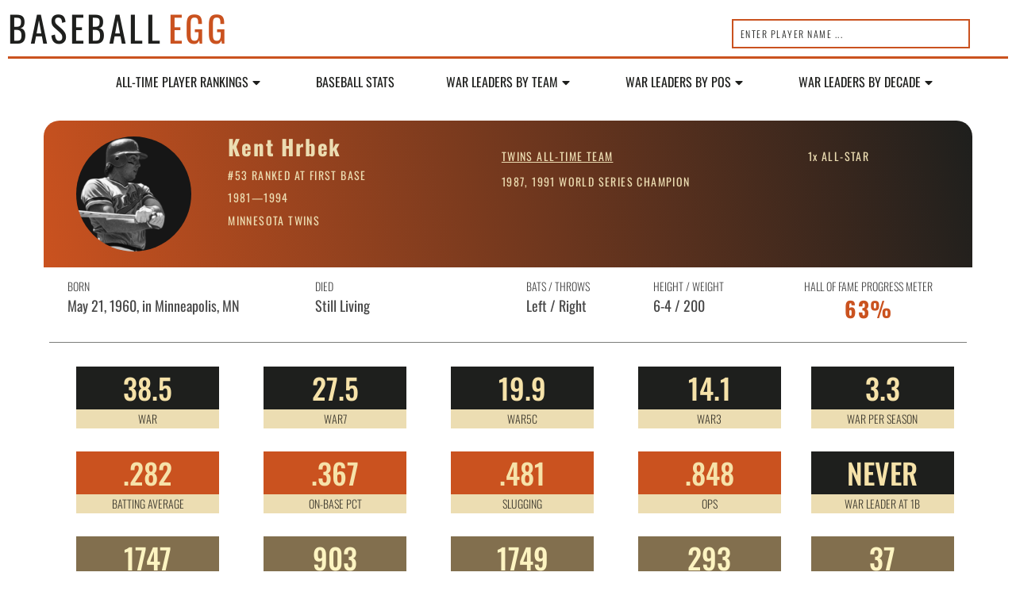

--- FILE ---
content_type: text/css
request_url: https://baseballegg.com/wp-content/uploads/elementor/css/post-51880.css?ver=1767397187
body_size: 1296
content:
.elementor-51880 .elementor-element.elementor-element-59f6c4f9 > .elementor-container{max-width:1280px;}.elementor-51880 .elementor-element.elementor-element-59f6c4f9{transition:background 0.3s, border 0.3s, border-radius 0.3s, box-shadow 0.3s;margin-top:0px;margin-bottom:0px;padding:0px 0px 0px 0px;}.elementor-51880 .elementor-element.elementor-element-59f6c4f9 > .elementor-background-overlay{transition:background 0.3s, border-radius 0.3s, opacity 0.3s;}.elementor-51880 .elementor-element.elementor-element-5dbb37ea > .elementor-element-populated{margin:0px 0px 0px 0px;--e-column-margin-right:0px;--e-column-margin-left:0px;}.elementor-51880 .elementor-element.elementor-element-2a65552 .premium-dual-header-first-header span{display:inline;}.elementor-51880 .elementor-element.elementor-element-2a65552 .elementor-widget-container{text-align:left;}.elementor-51880 .elementor-element.elementor-element-2a65552 .premium-dual-header-first-span{font-family:"Oswald", Sans-serif;font-weight:400;text-transform:uppercase;letter-spacing:3.5px;color:var( --e-global-color-text );}.elementor-51880 .elementor-element.elementor-element-2a65552 .premium-dual-header-second-header{font-family:"Oswald", Sans-serif;font-weight:400;text-transform:uppercase;letter-spacing:3.5px;color:var( --e-global-color-secondary );margin:0px 0px 0px -7px;}.elementor-51880 .elementor-element.elementor-element-60dd530 > .elementor-widget-wrap > .elementor-widget:not(.elementor-widget__width-auto):not(.elementor-widget__width-initial):not(:last-child):not(.elementor-absolute){margin-bottom:0px;}.elementor-51880 .elementor-element.elementor-element-60dd530 > .elementor-element-populated{margin:0px 0px 0px 0px;--e-column-margin-right:0px;--e-column-margin-left:0px;}.elementor-51880 .elementor-element.elementor-element-3785723 .jet-ajax-search__source-results-item_icon svg{width:24px;}.elementor-51880 .elementor-element.elementor-element-3785723 .jet-ajax-search__source-results-item_icon{font-size:24px;}.elementor-51880 .elementor-element.elementor-element-3785723{width:var( --container-widget-width, 300px );max-width:300px;--container-widget-width:300px;--container-widget-flex-grow:0;}.elementor-51880 .elementor-element.elementor-element-3785723 > .elementor-widget-container{margin:5px 0px 0px 0px;}.elementor-51880 .elementor-element.elementor-element-3785723 .jet-ajax-search__field{font-family:"Oswald", Sans-serif;font-size:12px;text-transform:uppercase;letter-spacing:1.5px;color:var( --e-global-color-text );border-color:var( --e-global-color-secondary );padding:9px 9px 9px 9px;margin:9px 0px 0px 0px;border-width:2px 2px 2px 2px;}.elementor-51880 .elementor-element.elementor-element-3785723 .jet-ajax-search__field::placeholder{font-family:"Oswald", Sans-serif;font-size:12px;text-transform:capitalize;}.elementor-51880 .elementor-element.elementor-element-3785723 .jet-ajax-search__form--focus .jet-ajax-search__field{border-color:var( --e-global-color-primary );}.elementor-51880 .elementor-element.elementor-element-3785723 .jet-ajax-search__results-area{background-color:var( --e-global-color-5c84cc7 );box-shadow:0px 0px 10px 0px rgba(0,0,0,0.5);border-style:solid;border-width:1px 1px 1px 1px;border-radius:0px 0px 0px 0px;}.elementor-51880 .elementor-element.elementor-element-3785723 .jet-ajax-search__results-header{padding:5px 9px 5px 9px;}.elementor-51880 .elementor-element.elementor-element-3785723 .jet-ajax-search__item-title{color:var( --e-global-color-710d787 );font-family:var( --e-global-typography-primary-font-family ), Sans-serif;font-weight:var( --e-global-typography-primary-font-weight );}.elementor-51880 .elementor-element.elementor-element-3785723 .jet-ajax-search__item-link:hover{background-color:var( --e-global-color-710d787 );}.elementor-51880 .elementor-element.elementor-element-3785723 .jet-ajax-search__item-link:hover .jet-ajax-search__item-title{color:var( --e-global-color-primary );}.elementor-51880 .elementor-element.elementor-element-3785723 .jet-ajax-search__item-content{font-family:"Oswald", Sans-serif;font-size:14px;text-transform:uppercase;}.elementor-51880 .elementor-element.elementor-element-3785723 .jet-ajax-search__results-count{font-family:"Oswald", Sans-serif;font-size:12px;color:var( --e-global-color-710d787 );background-color:var( --e-global-color-secondary );}.elementor-51880 .elementor-element.elementor-element-3785723 .jet-ajax-search__results-count:hover{color:var( --e-global-color-5099cdb );background-color:var( --e-global-color-5c84cc7 );}.elementor-51880 .elementor-element.elementor-element-3785723 .jet-ajax-search__full-results{font-family:"Oswald", Sans-serif;font-size:12px;color:var( --e-global-color-710d787 );background-color:var( --e-global-color-5c84cc7 );border-radius:0px 0px 0px 0px;}.elementor-51880 .elementor-element.elementor-element-3785723 .jet-ajax-search__full-results:hover{color:var( --e-global-color-5099cdb );background-color:var( --e-global-color-5c84cc7 );}.elementor-51880 .elementor-element.elementor-element-3785723 .jet-ajax-search__arrow-button svg{width:16px;height:16px;}.elementor-51880 .elementor-element.elementor-element-3785723 .jet-ajax-search__arrow-button svg > *{fill:var( --e-global-color-710d787 );}.elementor-51880 .elementor-element.elementor-element-3785723 .jet-ajax-search__arrow-button{background-color:var( --e-global-color-5c84cc7 );border-color:var( --e-global-color-5c84cc7 );}.elementor-51880 .elementor-element.elementor-element-3785723 .jet-ajax-search__arrow-button:hover svg > *{fill:var( --e-global-color-5099cdb );}.elementor-51880 .elementor-element.elementor-element-3785723 .jet-ajax-search__arrow-button:hover{background-color:var( --e-global-color-5c84cc7 );border-color:var( --e-global-color-5c84cc7 );}.elementor-51880 .elementor-element.elementor-element-3785723 .jet-ajax-search__source-results-holder-title{font-size:12px;}.elementor-51880 .elementor-element.elementor-element-3785723 .jet-ajax-search__message{font-family:"Oswald", Sans-serif;font-size:14px;color:var( --e-global-color-710d787 );}.elementor-51880 .elementor-element.elementor-element-3785723 .jet-ajax-search__spinner{color:var( --e-global-color-710d787 );}.elementor-51880 .elementor-element.elementor-element-550e8e35 > .elementor-container{max-width:1280px;}.elementor-51880 .elementor-element.elementor-element-550e8e35{margin-top:-11px;margin-bottom:0px;}.elementor-51880 .elementor-element.elementor-element-1c758f42{--divider-border-style:solid;--divider-color:var( --e-global-color-secondary );--divider-border-width:2.7px;}.elementor-51880 .elementor-element.elementor-element-1c758f42 .elementor-divider-separator{width:100%;}.elementor-51880 .elementor-element.elementor-element-1c758f42 .elementor-divider{padding-block-start:0px;padding-block-end:0px;}.elementor-51880 .elementor-element.elementor-element-a6396ad > .elementor-container{max-width:1280px;}.elementor-51880 .elementor-element.elementor-element-a6396ad{margin-top:0px;margin-bottom:0px;}.elementor-51880 .elementor-element.elementor-element-2e0747c .premium-nav-menu-container .premium-sub-menu, .elementor-51880 .elementor-element.elementor-element-2e0747c .premium-mobile-menu-container .premium-sub-menu{background-color:#E7BF81;box-shadow:3px 3px 10px 0px rgba(0,0,0,0.5);}.elementor-51880 .elementor-element.elementor-element-2e0747c .premium-main-nav-menu{justify-content:center;}.elementor-51880 .elementor-element.elementor-element-2e0747c .premium-sub-menu .premium-sub-menu-link{justify-content:flex-start;}.elementor-51880 .elementor-element.elementor-element-2e0747c .premium-hamburger-toggle{justify-content:center;}.elementor-51880 .elementor-element.elementor-element-2e0747c.premium-ham-dropdown .premium-mobile-menu-container, .elementor-51880 .elementor-element.elementor-element-2e0747c.premium-nav-dropdown .premium-mobile-menu-container{justify-content:right;}.elementor-51880 .elementor-element.elementor-element-2e0747c.premium-hamburger-menu .premium-main-mobile-menu > .premium-nav-menu-item > .premium-menu-link, .elementor-51880 .elementor-element.elementor-element-2e0747c.premium-nav-dropdown .premium-main-mobile-menu > .premium-nav-menu-item > .premium-menu-link, .elementor-51880 .elementor-element.elementor-element-2e0747c.premium-nav-slide .premium-main-mobile-menu > .premium-nav-menu-item > .premium-menu-link{justify-content:flex-start;}.elementor-51880 .elementor-element.elementor-element-2e0747c.premium-nav-hor > .elementor-widget-container > .premium-nav-widget-container > .premium-ver-inner-container > .premium-nav-menu-container{height:38px;}.elementor-51880 .elementor-element.elementor-element-2e0747c .premium-main-nav-menu > .premium-nav-menu-item > .premium-menu-link{font-family:"Oswald", Sans-serif;font-size:16px;font-weight:400;text-transform:uppercase;}.elementor-51880 .elementor-element.elementor-element-2e0747c .premium-nav-menu-item > .premium-menu-link > .premium-item-icon{order:0;}.elementor-51880 .elementor-element.elementor-element-2e0747c .premium-main-nav-menu .premium-sub-menu .premium-sub-menu-link{font-family:"Oswald", Sans-serif;font-size:14px;font-weight:400;text-transform:uppercase;}.elementor-51880 .elementor-element.elementor-element-2e0747c .premium-main-nav-menu .premium-sub-menu .premium-sub-menu-link .premium-dropdown-icon{font-size:0px;}.elementor-51880 .elementor-element.elementor-element-2e0747c .premium-main-nav-menu .premium-sub-menu .premium-sub-menu-item{margin:1px 0px 1px 9px;}.elementor-51880 .elementor-element.elementor-element-2e0747c .premium-main-nav-menu .premium-sub-menu-item:hover > .premium-sub-menu-link{color:var( --e-global-color-accent );}.elementor-51880 .elementor-element.elementor-element-2e0747c .premium-main-nav-menu .premium-sub-menu-item:hover > .premium-sub-menu-link .premium-dropdown-icon{color:#fff;}.elementor-51880 .elementor-element.elementor-element-2e0747c .premium-sub-menu-item .premium-sub-menu-link .premium-sub-item-icon{order:0;}.elementor-theme-builder-content-area{height:400px;}.elementor-location-header:before, .elementor-location-footer:before{content:"";display:table;clear:both;}@media(min-width:768px){.elementor-51880 .elementor-element.elementor-element-5dbb37ea{width:71.245%;}.elementor-51880 .elementor-element.elementor-element-60dd530{width:28.71%;}}/* Start custom CSS */a.jet-ajax-search__item-link {text-decoration: none;}/* End custom CSS */

--- FILE ---
content_type: text/css
request_url: https://baseballegg.com/wp-content/uploads/elementor/css/post-26984.css?ver=1767397189
body_size: 3867
content:
.elementor-26984 .elementor-element.elementor-element-c73cfc5 > .elementor-element-populated{margin:0px 5px 0px 5px;--e-column-margin-right:5px;--e-column-margin-left:5px;}.elementor-26984 .elementor-element.elementor-element-50949ae{border-style:none;transition:background 0.3s, border 0.3s, border-radius 0.3s, box-shadow 0.3s;}.elementor-26984 .elementor-element.elementor-element-50949ae, .elementor-26984 .elementor-element.elementor-element-50949ae > .elementor-background-overlay{border-radius:0px 0px 0px 0px;}.elementor-26984 .elementor-element.elementor-element-50949ae > .elementor-background-overlay{transition:background 0.3s, border-radius 0.3s, opacity 0.3s;}.elementor-26984 .elementor-element.elementor-element-ccb3a45:not(.elementor-motion-effects-element-type-background) > .elementor-widget-wrap, .elementor-26984 .elementor-element.elementor-element-ccb3a45 > .elementor-widget-wrap > .elementor-motion-effects-container > .elementor-motion-effects-layer{background-color:transparent;background-image:linear-gradient(78deg, var( --e-global-color-secondary ) 0%, var( --e-global-color-primary ) 100%);}.elementor-26984 .elementor-element.elementor-element-ccb3a45 > .elementor-element-populated{border-style:solid;transition:background 0.3s, border 0.3s, border-radius 0.3s, box-shadow 0.3s;}.elementor-26984 .elementor-element.elementor-element-ccb3a45 > .elementor-element-populated, .elementor-26984 .elementor-element.elementor-element-ccb3a45 > .elementor-element-populated > .elementor-background-overlay, .elementor-26984 .elementor-element.elementor-element-ccb3a45 > .elementor-background-slideshow{border-radius:20px 20px 0px 0px;}.elementor-26984 .elementor-element.elementor-element-ccb3a45 > .elementor-element-populated > .elementor-background-overlay{transition:background 0.3s, border-radius 0.3s, opacity 0.3s;}.elementor-26984 .elementor-element.elementor-element-5b827ec{transition:background 0.3s, border 0.3s, border-radius 0.3s, box-shadow 0.3s;}.elementor-26984 .elementor-element.elementor-element-5b827ec > .elementor-background-overlay{transition:background 0.3s, border-radius 0.3s, opacity 0.3s;}.elementor-26984 .elementor-element.elementor-element-285725f > .elementor-element-populated{transition:background 0.3s, border 0.3s, border-radius 0.3s, box-shadow 0.3s;margin:0% 3% 0% 3%;--e-column-margin-right:3%;--e-column-margin-left:3%;}.elementor-26984 .elementor-element.elementor-element-285725f > .elementor-element-populated > .elementor-background-overlay{transition:background 0.3s, border-radius 0.3s, opacity 0.3s;}.elementor-26984 .elementor-element.elementor-element-756cfc3{width:var( --container-widget-width, 100% );max-width:100%;--container-widget-width:100%;--container-widget-flex-grow:0;}.elementor-26984 .elementor-element.elementor-element-756cfc3 > .elementor-widget-container{margin:0% 0% 0% 0%;padding:0% 0% 0% 0%;}.elementor-26984 .elementor-element.elementor-element-756cfc3:not( .elementor-widget-image ) .elementor-widget-container, .elementor-26984 .elementor-element.elementor-element-756cfc3.elementor-widget-image .elementor-widget-container img{-webkit-mask-image:url( https://baseballegg.com/wp-content/plugins/elementor/assets/mask-shapes/circle.svg );-webkit-mask-size:custom;-webkit-mask-position:center center;-webkit-mask-repeat:no-repeat;}.elementor-26984 .elementor-element.elementor-element-756cfc3 img{width:100%;max-width:100%;height:145px;object-fit:cover;object-position:center center;opacity:1;filter:brightness( 100% ) contrast( 100% ) saturate( 0% ) blur( 0px ) hue-rotate( 0deg );}.elementor-26984 .elementor-element.elementor-element-c8bae76{width:var( --container-widget-width, 76% );max-width:76%;--container-widget-width:76%;--container-widget-flex-grow:0;text-align:left;}.elementor-26984 .elementor-element.elementor-element-c8bae76 > .elementor-widget-container{margin:0px 0px 0px 0px;padding:0px 5px 5px 5px;border-style:solid;border-width:0px 0px 0px 0px;border-color:#2E2E2E5C;}.elementor-26984 .elementor-element.elementor-element-c8bae76 .elementor-heading-title{font-family:"Oswald", Sans-serif;font-size:27px;font-weight:800;letter-spacing:1.8px;color:#ECDDB2;}.elementor-26984 .elementor-element.elementor-element-deef4a7 .premium-dual-header-first-header span{display:inline;}.elementor-26984 .elementor-element.elementor-element-deef4a7 > .elementor-widget-container{margin:0px 0px 0px 0px;padding:5px 5px 0px 5px;}.elementor-26984 .elementor-element.elementor-element-deef4a7 .elementor-widget-container{text-align:left;}.elementor-26984 .elementor-element.elementor-element-deef4a7 .premium-dual-header-first-span{font-family:"Oswald", Sans-serif;font-size:14px;font-weight:400;text-transform:uppercase;letter-spacing:1.4px;color:#ECDDB2;margin:0px 0px 0px 0px;padding:0px 0px 0px 0px;}.elementor-26984 .elementor-element.elementor-element-deef4a7 .premium-dual-header-second-header{font-family:"Oswald", Sans-serif;font-size:14px;font-weight:400;text-transform:uppercase;letter-spacing:1.4px;color:#ECDDB2;margin:0px 0px 0px 0px;padding:0px 0px 0px 0px;}.elementor-26984 .elementor-element.elementor-element-ef02ce1{width:var( --container-widget-width, 76% );max-width:76%;--container-widget-width:76%;--container-widget-flex-grow:0;text-align:left;}.elementor-26984 .elementor-element.elementor-element-ef02ce1 > .elementor-widget-container{margin:-12px 0px 0px 0px;padding:0px 5px 5px 5px;border-style:solid;border-width:0px 0px 0px 0px;border-color:#2E2E2E5C;}.elementor-26984 .elementor-element.elementor-element-ef02ce1 .elementor-heading-title{font-family:"Oswald", Sans-serif;font-size:14px;font-weight:400;text-transform:uppercase;letter-spacing:1.4px;color:#ECDDB2;}.elementor-26984 .elementor-element.elementor-element-b5db770{width:var( --container-widget-width, 100% );max-width:100%;--container-widget-width:100%;--container-widget-flex-grow:0;text-align:left;}.elementor-26984 .elementor-element.elementor-element-b5db770 > .elementor-widget-container{margin:5px 0px 0px 0px;padding:5px 5px 0px 5px;border-style:solid;border-width:0px 0px 0px 0px;border-color:#2E2E2E5C;}.elementor-26984 .elementor-element.elementor-element-b5db770 .elementor-heading-title{font-family:"Oswald", Sans-serif;font-size:14px;font-weight:400;text-transform:uppercase;letter-spacing:1.4px;color:#ECDDB2;}.elementor-26984 .elementor-element.elementor-element-2d84a05{width:var( --container-widget-width, 100% );max-width:100%;--container-widget-width:100%;--container-widget-flex-grow:0;text-align:left;}.elementor-26984 .elementor-element.elementor-element-2d84a05 > .elementor-widget-container{margin:18px 0px 0px 0px;border-style:solid;border-width:0px 0px 0px 0px;border-color:#2E2E2E5C;}.elementor-26984 .elementor-element.elementor-element-2d84a05 .elementor-heading-title{font-family:"Oswald", Sans-serif;font-size:14px;font-weight:400;text-transform:uppercase;text-decoration:none;letter-spacing:1.4px;color:#ECDDB2;}.elementor-26984 .elementor-element.elementor-element-2d84a05 .elementor-heading-title a:hover, .elementor-26984 .elementor-element.elementor-element-2d84a05 .elementor-heading-title a:focus{color:var( --e-global-color-secondary );}.elementor-26984 .elementor-element.elementor-element-d1cbea5{width:var( --container-widget-width, 100% );max-width:100%;--container-widget-width:100%;--container-widget-flex-grow:0;text-align:left;}.elementor-26984 .elementor-element.elementor-element-d1cbea5 > .elementor-widget-container{margin:18px 0px 0px 0px;border-style:solid;border-width:0px 0px 0px 0px;border-color:#2E2E2E5C;}.elementor-26984 .elementor-element.elementor-element-d1cbea5 .elementor-heading-title{font-family:"Oswald", Sans-serif;font-size:14px;font-weight:400;text-transform:uppercase;text-decoration:none;letter-spacing:1.4px;color:#ECDDB2;}.elementor-26984 .elementor-element.elementor-element-d1cbea5 .elementor-heading-title a:hover, .elementor-26984 .elementor-element.elementor-element-d1cbea5 .elementor-heading-title a:focus{color:var( --e-global-color-secondary );}.elementor-26984 .elementor-element.elementor-element-313ae4b{width:var( --container-widget-width, 100% );max-width:100%;--container-widget-width:100%;--container-widget-flex-grow:0;text-align:left;}.elementor-26984 .elementor-element.elementor-element-313ae4b > .elementor-widget-container{margin:18px 0px 0px 0px;border-style:solid;border-width:0px 0px 0px 0px;border-color:#2E2E2E5C;}.elementor-26984 .elementor-element.elementor-element-313ae4b .elementor-heading-title{font-family:"Oswald", Sans-serif;font-size:14px;font-weight:400;text-transform:uppercase;letter-spacing:1.4px;color:#ECDDB2;}.elementor-26984 .elementor-element.elementor-element-13ba4f1{width:var( --container-widget-width, 100% );max-width:100%;--container-widget-width:100%;--container-widget-flex-grow:0;text-align:left;}.elementor-26984 .elementor-element.elementor-element-13ba4f1 > .elementor-widget-container{margin:18px 0px 0px 0px;border-style:solid;border-width:0px 0px 0px 0px;border-color:#2E2E2E5C;}.elementor-26984 .elementor-element.elementor-element-13ba4f1 .elementor-heading-title{font-family:"Oswald", Sans-serif;font-size:14px;font-weight:400;text-transform:uppercase;letter-spacing:1.4px;color:#ECDDB2;}.elementor-26984 .elementor-element.elementor-element-5e89069{width:var( --container-widget-width, 100% );max-width:100%;--container-widget-width:100%;--container-widget-flex-grow:0;text-align:left;}.elementor-26984 .elementor-element.elementor-element-5e89069 > .elementor-widget-container{margin:18px 0px 0px 0px;border-style:solid;border-width:0px 0px 0px 0px;border-color:#2E2E2E5C;}.elementor-26984 .elementor-element.elementor-element-5e89069 .elementor-heading-title{font-family:"Oswald", Sans-serif;font-size:14px;font-weight:400;letter-spacing:1.4px;color:#ECDDB2;}.elementor-26984 .elementor-element.elementor-element-4b41779{width:var( --container-widget-width, 100% );max-width:100%;--container-widget-width:100%;--container-widget-flex-grow:0;text-align:left;}.elementor-26984 .elementor-element.elementor-element-4b41779 > .elementor-widget-container{margin:18px 0px 0px 0px;border-style:solid;border-width:0px 0px 0px 0px;border-color:#2E2E2E5C;}.elementor-26984 .elementor-element.elementor-element-4b41779 .elementor-heading-title{font-family:"Oswald", Sans-serif;font-size:14px;font-weight:400;letter-spacing:1.4px;color:#ECDDB2;}.elementor-26984 .elementor-element.elementor-element-2680622{width:var( --container-widget-width, 100% );max-width:100%;--container-widget-width:100%;--container-widget-flex-grow:0;text-align:left;}.elementor-26984 .elementor-element.elementor-element-2680622 > .elementor-widget-container{margin:18px 0px 0px 0px;border-style:solid;border-width:0px 0px 0px 0px;border-color:#2E2E2E5C;}.elementor-26984 .elementor-element.elementor-element-2680622 .elementor-heading-title{font-family:"Oswald", Sans-serif;font-size:14px;font-weight:400;letter-spacing:1.4px;color:#ECDDB2;}.elementor-26984 .elementor-element.elementor-element-3c37d3a{width:var( --container-widget-width, 100% );max-width:100%;--container-widget-width:100%;--container-widget-flex-grow:0;text-align:left;}.elementor-26984 .elementor-element.elementor-element-3c37d3a > .elementor-widget-container{margin:18px 0px 0px 0px;border-style:solid;border-width:0px 0px 0px 0px;border-color:#2E2E2E5C;}.elementor-26984 .elementor-element.elementor-element-3c37d3a .elementor-heading-title{font-family:"Oswald", Sans-serif;font-size:14px;font-weight:400;letter-spacing:1.4px;color:#ECDDB2;}.elementor-26984 .elementor-element.elementor-element-9b64699 > .elementor-element-populated{margin:0px 5px 0px 5px;--e-column-margin-right:5px;--e-column-margin-left:5px;}.elementor-26984 .elementor-element.elementor-element-5e032d4{border-style:none;transition:background 0.3s, border 0.3s, border-radius 0.3s, box-shadow 0.3s;}.elementor-26984 .elementor-element.elementor-element-5e032d4, .elementor-26984 .elementor-element.elementor-element-5e032d4 > .elementor-background-overlay{border-radius:0px 0px 0px 0px;}.elementor-26984 .elementor-element.elementor-element-5e032d4 > .elementor-background-overlay{transition:background 0.3s, border-radius 0.3s, opacity 0.3s;}.elementor-26984 .elementor-element.elementor-element-621ff14 > .elementor-element-populated{border-style:solid;transition:background 0.3s, border 0.3s, border-radius 0.3s, box-shadow 0.3s;margin:-32px 0px 0px 0px;--e-column-margin-right:0px;--e-column-margin-left:0px;}.elementor-26984 .elementor-element.elementor-element-621ff14 > .elementor-element-populated, .elementor-26984 .elementor-element.elementor-element-621ff14 > .elementor-element-populated > .elementor-background-overlay, .elementor-26984 .elementor-element.elementor-element-621ff14 > .elementor-background-slideshow{border-radius:20px 20px 20px 20px;}.elementor-26984 .elementor-element.elementor-element-621ff14 > .elementor-element-populated > .elementor-background-overlay{transition:background 0.3s, border-radius 0.3s, opacity 0.3s;}.elementor-26984 .elementor-element.elementor-element-a7c5573{transition:background 0.3s, border 0.3s, border-radius 0.3s, box-shadow 0.3s;}.elementor-26984 .elementor-element.elementor-element-a7c5573 > .elementor-background-overlay{transition:background 0.3s, border-radius 0.3s, opacity 0.3s;}.elementor-26984 .elementor-element.elementor-element-586dc33 > .elementor-element-populated{transition:background 0.3s, border 0.3s, border-radius 0.3s, box-shadow 0.3s;margin:0% 3% 0% 3%;--e-column-margin-right:3%;--e-column-margin-left:3%;}.elementor-26984 .elementor-element.elementor-element-586dc33 > .elementor-element-populated > .elementor-background-overlay{transition:background 0.3s, border-radius 0.3s, opacity 0.3s;}.elementor-26984 .elementor-element.elementor-element-b156127 > .elementor-widget-container{margin:9px 0px 0px 0px;padding:0px 0px 0px 0px;}.elementor-26984 .elementor-element.elementor-element-b156127 .elementor-heading-title{font-family:"Oswald", Sans-serif;font-size:14px;font-weight:300;color:#000000B8;}.elementor-26984 .elementor-element.elementor-element-a8bffe0 > .elementor-widget-container{margin:-12px 0px 0px 0px;padding:0px 0px 0px 0px;}.elementor-26984 .elementor-element.elementor-element-a8bffe0 .elementor-heading-title{font-family:"Oswald", Sans-serif;font-size:18px;font-weight:400;color:#000000B8;}.elementor-26984 .elementor-element.elementor-element-c40f8ec > .elementor-widget-container{margin:9px 0px 0px 0px;padding:0px 0px 0px 0px;}.elementor-26984 .elementor-element.elementor-element-c40f8ec .elementor-heading-title{font-family:"Oswald", Sans-serif;font-size:14px;font-weight:300;color:#000000B8;}.elementor-26984 .elementor-element.elementor-element-8eb9970 > .elementor-widget-container{margin:-12px 0px 0px 0px;padding:0px 0px 0px 0px;}.elementor-26984 .elementor-element.elementor-element-8eb9970 .elementor-heading-title{font-family:"Oswald", Sans-serif;font-size:18px;font-weight:400;color:#000000B8;}.elementor-26984 .elementor-element.elementor-element-baf57d4 > .elementor-widget-container{margin:9px 0px 0px 0px;padding:0px 0px 0px 0px;}.elementor-26984 .elementor-element.elementor-element-baf57d4{text-align:left;}.elementor-26984 .elementor-element.elementor-element-baf57d4 .elementor-heading-title{font-family:"Oswald", Sans-serif;font-size:14px;font-weight:300;color:#000000B8;}.elementor-26984 .elementor-element.elementor-element-7ab60d9 > .elementor-widget-container{margin:-12px 0px 0px 0px;padding:0px 0px 0px 0px;}.elementor-26984 .elementor-element.elementor-element-7ab60d9{text-align:left;}.elementor-26984 .elementor-element.elementor-element-7ab60d9 .elementor-heading-title{font-family:"Oswald", Sans-serif;font-size:18px;font-weight:400;color:#000000B8;}.elementor-26984 .elementor-element.elementor-element-7fd4dd8 > .elementor-widget-container{margin:9px 0px 0px 0px;padding:0px 0px 0px 0px;}.elementor-26984 .elementor-element.elementor-element-7fd4dd8{text-align:left;}.elementor-26984 .elementor-element.elementor-element-7fd4dd8 .elementor-heading-title{font-family:"Oswald", Sans-serif;font-size:14px;font-weight:300;color:#000000B8;}.elementor-26984 .elementor-element.elementor-element-9f995f3 > .elementor-widget-container{margin:-12px 0px 0px 0px;padding:0px 0px 0px 0px;}.elementor-26984 .elementor-element.elementor-element-9f995f3{text-align:left;}.elementor-26984 .elementor-element.elementor-element-9f995f3 .elementor-heading-title{font-family:"Oswald", Sans-serif;font-size:18px;font-weight:400;color:#000000B8;}.elementor-26984 .elementor-element.elementor-element-eee0f90 > .elementor-widget-container{margin:9px 0px 0px 0px;padding:0px 0px 0px 0px;}.elementor-26984 .elementor-element.elementor-element-eee0f90{text-align:center;}.elementor-26984 .elementor-element.elementor-element-eee0f90 .elementor-heading-title{font-family:"Oswald", Sans-serif;font-size:14px;font-weight:300;color:#000000B8;}.elementor-26984 .elementor-element.elementor-element-0118bbd{width:var( --container-widget-width, 100% );max-width:100%;--container-widget-width:100%;--container-widget-flex-grow:0;text-align:center;}.tooltipster-box.tooltipster-box-0118bbd{background-color:var( --e-global-color-5c84cc7 );border-style:solid;border-width:2px 2px 2px 2px;border-color:var( --e-global-color-text );border-radius:9px;}.elementor-26984 .elementor-element.elementor-element-0118bbd > .elementor-widget-container{margin:-12px 0px 0px 0px;padding:0px 0px 0px 0px;border-style:solid;border-width:0px 0px 0px 0px;border-color:#2E2E2E5C;}.tooltipster-sidetip .tooltipster-box.tooltipster-box-0118bbd .premium-tooltip-content-wrapper-0118bbd .premium-tootltip-text{color:var( --e-global-color-48231b0 );}.tooltipster-box.tooltipster-box-0118bbd .premium-tooltip-content-wrapper-0118bbd .premium-tootltip-text{font-family:"Oswald", Sans-serif;}.tooltipster-sidetip div.tooltipster-box-0118bbd {padding:5px 5px 5px 5px;}.elementor-26984 .elementor-element.elementor-element-0118bbd .elementor-heading-title{font-family:"Oswald", Sans-serif;font-size:27px;font-weight:800;text-transform:uppercase;letter-spacing:1.4px;color:var( --e-global-color-secondary );}.elementor-26984 .elementor-element.elementor-element-7fb15c0{margin-top:-27px;margin-bottom:0px;}.elementor-26984 .elementor-element.elementor-element-ccc8612{--divider-border-style:solid;--divider-color:#1E1F1D94;--divider-border-width:1px;}.elementor-26984 .elementor-element.elementor-element-ccc8612 .elementor-divider-separator{width:98%;margin:0 auto;margin-center:0;}.elementor-26984 .elementor-element.elementor-element-ccc8612 .elementor-divider{text-align:center;padding-block-start:15px;padding-block-end:15px;}.elementor-26984 .elementor-element.elementor-element-871fbdd:not(.elementor-motion-effects-element-type-background), .elementor-26984 .elementor-element.elementor-element-871fbdd > .elementor-motion-effects-container > .elementor-motion-effects-layer{background-color:var( --e-global-color-48231b0 );}.elementor-26984 .elementor-element.elementor-element-871fbdd{border-style:none;transition:background 0.3s, border 0.3s, border-radius 0.3s, box-shadow 0.3s;margin-top:-24px;margin-bottom:0px;padding:0px 5px 0px 5px;}.elementor-26984 .elementor-element.elementor-element-871fbdd > .elementor-background-overlay{transition:background 0.3s, border-radius 0.3s, opacity 0.3s;}.elementor-26984 .elementor-element.elementor-element-941f274{margin-top:0px;margin-bottom:0px;padding:0px 0px 0px 0px;z-index:0;}.elementor-26984 .elementor-element.elementor-element-1a7e865 > .elementor-element-populated{transition:background 0.3s, border 0.3s, border-radius 0.3s, box-shadow 0.3s;}.elementor-26984 .elementor-element.elementor-element-1a7e865 > .elementor-element-populated > .elementor-background-overlay{transition:background 0.3s, border-radius 0.3s, opacity 0.3s;}.elementor-26984 .elementor-element.elementor-element-d673dcb > .elementor-widget-container{background-color:var( --e-global-color-primary );margin:9px 0px 0px 36px;padding:9px 9px 9px 9px;}.elementor-26984 .elementor-element.elementor-element-d673dcb{text-align:center;}.elementor-26984 .elementor-element.elementor-element-d673dcb .elementor-heading-title{font-family:"Oswald", Sans-serif;font-size:36px;font-weight:500;color:#F6E2A9;}.tooltipster-box.tooltipster-box-c19d4f3{background-color:var( --e-global-color-secondary );border-style:solid;border-width:2px 2px 2px 2px;border-color:var( --e-global-color-5099cdb );border-radius:9px;}.elementor-26984 .elementor-element.elementor-element-c19d4f3 > .elementor-widget-container{background-color:#ECDDB2;margin:-20px 0px 0px 36px;padding:5px 5px 5px 5px;}.tooltipster-sidetip .tooltipster-box.tooltipster-box-c19d4f3 .premium-tooltip-content-wrapper-c19d4f3 .premium-tootltip-text{color:var( --e-global-color-48231b0 );}.tooltipster-box.tooltipster-box-c19d4f3 .premium-tooltip-content-wrapper-c19d4f3 .premium-tootltip-text{font-family:"Oswald", Sans-serif;}.tooltipster-sidetip div.tooltipster-box-c19d4f3 {padding:9px 9px 9px 9px;}.elementor-26984 .elementor-element.elementor-element-c19d4f3{text-align:center;}.elementor-26984 .elementor-element.elementor-element-c19d4f3 .elementor-heading-title{font-family:"Oswald", Sans-serif;font-size:14px;font-weight:300;color:#000000B8;}.elementor-26984 .elementor-element.elementor-element-fa8b2c4 > .elementor-widget-container{background-color:#CA521F;margin:9px 0px 0px 36px;padding:9px 9px 9px 9px;}.elementor-26984 .elementor-element.elementor-element-fa8b2c4{text-align:center;}.elementor-26984 .elementor-element.elementor-element-fa8b2c4 .elementor-heading-title{font-family:"Oswald", Sans-serif;font-size:36px;font-weight:500;color:#F6E2A9;}.elementor-26984 .elementor-element.elementor-element-0555d05 > .elementor-widget-container{background-color:#ECDDB2;margin:-20px 0px 0px 36px;padding:5px 5px 5px 5px;}.elementor-26984 .elementor-element.elementor-element-0555d05{text-align:center;}.elementor-26984 .elementor-element.elementor-element-0555d05 .elementor-heading-title{font-family:"Oswald", Sans-serif;font-size:14px;font-weight:300;color:#000000B8;}.elementor-26984 .elementor-element.elementor-element-054edad > .elementor-widget-container{background-color:#4E3204B3;margin:9px 0px 0px 36px;padding:9px 9px 9px 9px;}.elementor-26984 .elementor-element.elementor-element-054edad{text-align:center;}.elementor-26984 .elementor-element.elementor-element-054edad .elementor-heading-title{font-family:"Oswald", Sans-serif;font-size:36px;font-weight:500;color:#FDF4C1;}.elementor-26984 .elementor-element.elementor-element-8b8759f > .elementor-widget-container{background-color:#ECDDB2;margin:-20px 0px 0px 36px;padding:5px 5px 5px 5px;}.elementor-26984 .elementor-element.elementor-element-8b8759f{text-align:center;}.elementor-26984 .elementor-element.elementor-element-8b8759f .elementor-heading-title{font-family:"Oswald", Sans-serif;font-size:14px;font-weight:300;color:#000000B8;}.elementor-26984 .elementor-element.elementor-element-35486be > .elementor-element-populated{transition:background 0.3s, border 0.3s, border-radius 0.3s, box-shadow 0.3s;}.elementor-26984 .elementor-element.elementor-element-35486be > .elementor-element-populated > .elementor-background-overlay{transition:background 0.3s, border-radius 0.3s, opacity 0.3s;}.elementor-26984 .elementor-element.elementor-element-37ae3c6 > .elementor-widget-container{background-color:var( --e-global-color-primary );margin:9px 0px 0px 36px;padding:9px 9px 9px 9px;}.elementor-26984 .elementor-element.elementor-element-37ae3c6{text-align:center;}.elementor-26984 .elementor-element.elementor-element-37ae3c6 .elementor-heading-title{font-family:"Oswald", Sans-serif;font-size:36px;font-weight:500;color:#F6E2A9;}.tooltipster-box.tooltipster-box-a078cac{background-color:var( --e-global-color-secondary );border-style:solid;border-width:2px 2px 2px 2px;border-color:var( --e-global-color-primary );border-radius:9px;}.elementor-26984 .elementor-element.elementor-element-a078cac > .elementor-widget-container{background-color:#ECDDB2;margin:-20px 0px 0px 36px;padding:5px 5px 5px 5px;}.tooltipster-sidetip .tooltipster-box.tooltipster-box-a078cac .premium-tooltip-content-wrapper-a078cac .premium-tootltip-text{color:var( --e-global-color-48231b0 );}.tooltipster-box.tooltipster-box-a078cac .premium-tooltip-content-wrapper-a078cac .premium-tootltip-text{font-family:"Oswald", Sans-serif;}.tooltipster-sidetip div.tooltipster-box-a078cac {padding:9px 9px 9px 9px;}.elementor-26984 .elementor-element.elementor-element-a078cac{text-align:center;}.elementor-26984 .elementor-element.elementor-element-a078cac .elementor-heading-title{font-family:"Oswald", Sans-serif;font-size:14px;font-weight:300;color:#000000B8;}.elementor-26984 .elementor-element.elementor-element-1ec53ce > .elementor-widget-container{background-color:#CA521F;margin:9px 0px 0px 36px;padding:9px 9px 9px 9px;}.elementor-26984 .elementor-element.elementor-element-1ec53ce{text-align:center;}.elementor-26984 .elementor-element.elementor-element-1ec53ce .elementor-heading-title{font-family:"Oswald", Sans-serif;font-size:36px;font-weight:500;color:#F6E2A9;}.elementor-26984 .elementor-element.elementor-element-72f31eb > .elementor-widget-container{background-color:#ECDDB2;margin:-20px 0px 0px 36px;padding:5px 5px 5px 5px;}.elementor-26984 .elementor-element.elementor-element-72f31eb{text-align:center;}.elementor-26984 .elementor-element.elementor-element-72f31eb .elementor-heading-title{font-family:"Oswald", Sans-serif;font-size:14px;font-weight:300;color:#000000B8;}.elementor-26984 .elementor-element.elementor-element-f58aa06 > .elementor-widget-container{background-color:#4E3204B3;margin:9px 0px 0px 36px;padding:9px 9px 9px 9px;}.elementor-26984 .elementor-element.elementor-element-f58aa06{text-align:center;}.elementor-26984 .elementor-element.elementor-element-f58aa06 .elementor-heading-title{font-family:"Oswald", Sans-serif;font-size:36px;font-weight:500;color:#FDF4C1;}.elementor-26984 .elementor-element.elementor-element-f24730d > .elementor-widget-container{background-color:#ECDDB2;margin:-20px 0px 0px 36px;padding:5px 5px 5px 5px;}.elementor-26984 .elementor-element.elementor-element-f24730d{text-align:center;}.elementor-26984 .elementor-element.elementor-element-f24730d .elementor-heading-title{font-family:"Oswald", Sans-serif;font-size:14px;font-weight:300;color:#000000B8;}.elementor-26984 .elementor-element.elementor-element-e146fdb > .elementor-widget-container{background-color:var( --e-global-color-primary );margin:9px 0px 0px 36px;padding:9px 9px 9px 9px;}.elementor-26984 .elementor-element.elementor-element-e146fdb{text-align:center;}.elementor-26984 .elementor-element.elementor-element-e146fdb .elementor-heading-title{font-family:"Oswald", Sans-serif;font-size:36px;font-weight:500;color:#F6E2A9;}.tooltipster-box.tooltipster-box-88449f1{background-color:var( --e-global-color-secondary );border-style:solid;border-width:2px 2px 2px 2px;border-color:var( --e-global-color-primary );border-radius:9px;}.elementor-26984 .elementor-element.elementor-element-88449f1 > .elementor-widget-container{background-color:#ECDDB2;margin:-20px 0px 0px 36px;padding:5px 5px 5px 5px;}.tooltipster-sidetip .tooltipster-box.tooltipster-box-88449f1 .premium-tooltip-content-wrapper-88449f1 .premium-tootltip-text{color:var( --e-global-color-48231b0 );}.tooltipster-box.tooltipster-box-88449f1 .premium-tooltip-content-wrapper-88449f1 .premium-tootltip-text{font-family:"Oswald", Sans-serif;}.tooltipster-sidetip div.tooltipster-box-88449f1 {padding:9px 9px 9px 9px;}.elementor-26984 .elementor-element.elementor-element-88449f1{text-align:center;}.elementor-26984 .elementor-element.elementor-element-88449f1 .elementor-heading-title{font-family:"Oswald", Sans-serif;font-size:14px;font-weight:300;color:#000000B8;}.elementor-26984 .elementor-element.elementor-element-aa918c9 > .elementor-widget-container{background-color:#CA521F;margin:9px 0px 0px 36px;padding:9px 9px 9px 9px;}.elementor-26984 .elementor-element.elementor-element-aa918c9{text-align:center;}.elementor-26984 .elementor-element.elementor-element-aa918c9 .elementor-heading-title{font-family:"Oswald", Sans-serif;font-size:36px;font-weight:500;color:#F6E2A9;}.elementor-26984 .elementor-element.elementor-element-6c3b83c > .elementor-widget-container{background-color:#ECDDB2;margin:-20px 0px 0px 36px;padding:5px 5px 5px 5px;}.elementor-26984 .elementor-element.elementor-element-6c3b83c{text-align:center;}.elementor-26984 .elementor-element.elementor-element-6c3b83c .elementor-heading-title{font-family:"Oswald", Sans-serif;font-size:14px;font-weight:300;color:#000000B8;}.elementor-26984 .elementor-element.elementor-element-defbbac > .elementor-widget-container{background-color:#4E3204B3;margin:9px 0px 0px 36px;padding:9px 9px 9px 9px;}.elementor-26984 .elementor-element.elementor-element-defbbac{text-align:center;}.elementor-26984 .elementor-element.elementor-element-defbbac .elementor-heading-title{font-family:"Oswald", Sans-serif;font-size:36px;font-weight:500;color:#FDF4C1;}.elementor-26984 .elementor-element.elementor-element-e69ec84 > .elementor-widget-container{background-color:#ECDDB2;margin:-20px 0px 0px 36px;padding:5px 5px 5px 5px;}.elementor-26984 .elementor-element.elementor-element-e69ec84{text-align:center;}.elementor-26984 .elementor-element.elementor-element-e69ec84 .elementor-heading-title{font-family:"Oswald", Sans-serif;font-size:14px;font-weight:300;color:#000000B8;}.elementor-26984 .elementor-element.elementor-element-c5c5451 > .elementor-widget-container{background-color:var( --e-global-color-primary );margin:9px 0px 0px 36px;padding:9px 9px 9px 9px;}.elementor-26984 .elementor-element.elementor-element-c5c5451{text-align:center;}.elementor-26984 .elementor-element.elementor-element-c5c5451 .elementor-heading-title{font-family:"Oswald", Sans-serif;font-size:36px;font-weight:500;color:#F6E2A9;}.tooltipster-box.tooltipster-box-9c01e16{background-color:var( --e-global-color-secondary );border-style:solid;border-width:2px 2px 2px 2px;border-color:var( --e-global-color-5099cdb );border-radius:9px;}.elementor-26984 .elementor-element.elementor-element-9c01e16 > .elementor-widget-container{background-color:#ECDDB2;margin:-20px 0px 0px 36px;padding:5px 5px 5px 5px;}.tooltipster-sidetip .tooltipster-box.tooltipster-box-9c01e16 .premium-tooltip-content-wrapper-9c01e16 .premium-tootltip-text{color:var( --e-global-color-48231b0 );}.tooltipster-box.tooltipster-box-9c01e16 .premium-tooltip-content-wrapper-9c01e16 .premium-tootltip-text{font-family:"Oswald", Sans-serif;}.tooltipster-sidetip div.tooltipster-box-9c01e16 {padding:9px 9px 9px 9px;}.elementor-26984 .elementor-element.elementor-element-9c01e16{text-align:center;}.elementor-26984 .elementor-element.elementor-element-9c01e16 .elementor-heading-title{font-family:"Oswald", Sans-serif;font-size:14px;font-weight:300;color:#000000B8;}.elementor-26984 .elementor-element.elementor-element-a23b5cb > .elementor-widget-container{background-color:#CA521F;margin:9px 0px 0px 36px;padding:9px 9px 9px 9px;}.elementor-26984 .elementor-element.elementor-element-a23b5cb{text-align:center;}.elementor-26984 .elementor-element.elementor-element-a23b5cb .elementor-heading-title{font-family:"Oswald", Sans-serif;font-size:36px;font-weight:500;color:#F6E2A9;}.tooltipster-box.tooltipster-box-192e7dc{background-color:var( --e-global-color-secondary );border-style:solid;border-width:2px 2px 2px 2px;border-color:var( --e-global-color-5099cdb );border-radius:9px;}.elementor-26984 .elementor-element.elementor-element-192e7dc > .elementor-widget-container{background-color:#ECDDB2;margin:-20px 0px 0px 36px;padding:5px 5px 5px 5px;}.tooltipster-sidetip .tooltipster-box.tooltipster-box-192e7dc .premium-tooltip-content-wrapper-192e7dc .premium-tootltip-text{color:var( --e-global-color-48231b0 );}.tooltipster-box.tooltipster-box-192e7dc .premium-tooltip-content-wrapper-192e7dc .premium-tootltip-text{font-family:"Oswald", Sans-serif;}.tooltipster-sidetip div.tooltipster-box-192e7dc {padding:9px 9px 9px 9px;}.elementor-26984 .elementor-element.elementor-element-192e7dc{text-align:center;}.elementor-26984 .elementor-element.elementor-element-192e7dc .elementor-heading-title{font-family:"Oswald", Sans-serif;font-size:14px;font-weight:300;color:#000000B8;}.elementor-26984 .elementor-element.elementor-element-fbc1d83 > .elementor-widget-container{background-color:#4E3204B3;margin:9px 0px 0px 36px;padding:9px 9px 9px 9px;}.elementor-26984 .elementor-element.elementor-element-fbc1d83{text-align:center;}.elementor-26984 .elementor-element.elementor-element-fbc1d83 .elementor-heading-title{font-family:"Oswald", Sans-serif;font-size:36px;font-weight:500;color:#FDF4C1;}.elementor-26984 .elementor-element.elementor-element-78350ac > .elementor-widget-container{background-color:#ECDDB2;margin:-20px 0px 0px 36px;padding:5px 5px 5px 5px;}.elementor-26984 .elementor-element.elementor-element-78350ac{text-align:center;}.elementor-26984 .elementor-element.elementor-element-78350ac .elementor-heading-title{font-family:"Oswald", Sans-serif;font-size:14px;font-weight:300;color:#000000B8;}.elementor-26984 .elementor-element.elementor-element-a8dab55 > .elementor-element-populated{margin:0px 0px 0px -18px;--e-column-margin-right:0px;--e-column-margin-left:-18px;}.elementor-26984 .elementor-element.elementor-element-d87db2b > .elementor-widget-container{background-color:var( --e-global-color-primary );margin:9px 0px 0px 36px;padding:9px 9px 9px 9px;}.elementor-26984 .elementor-element.elementor-element-d87db2b{text-align:center;}.elementor-26984 .elementor-element.elementor-element-d87db2b .elementor-heading-title{font-family:"Oswald", Sans-serif;font-size:36px;font-weight:500;color:#F6E2A9;}.tooltipster-box.tooltipster-box-565b99e{background-color:var( --e-global-color-secondary );border-style:solid;border-width:2px 2px 2px 2px;border-color:var( --e-global-color-text );border-radius:9px;}.elementor-26984 .elementor-element.elementor-element-565b99e > .elementor-widget-container{background-color:#ECDDB2;margin:-20px 0px 0px 36px;padding:5px 5px 5px 5px;}.tooltipster-sidetip .tooltipster-box.tooltipster-box-565b99e .premium-tooltip-content-wrapper-565b99e .premium-tootltip-text{color:var( --e-global-color-48231b0 );}.tooltipster-box.tooltipster-box-565b99e .premium-tooltip-content-wrapper-565b99e .premium-tootltip-text{font-family:"Oswald", Sans-serif;}.tooltipster-sidetip div.tooltipster-box-565b99e {padding:9px 9px 9px 9px;}.elementor-26984 .elementor-element.elementor-element-565b99e{text-align:center;}.elementor-26984 .elementor-element.elementor-element-565b99e .elementor-heading-title{font-family:"Oswald", Sans-serif;font-size:14px;font-weight:300;color:#000000B8;}.elementor-26984 .elementor-element.elementor-element-a753750 > .elementor-widget-container{background-color:var( --e-global-color-primary );margin:9px 0px 0px 36px;padding:9px 9px 9px 9px;}.elementor-26984 .elementor-element.elementor-element-a753750{text-align:center;}.elementor-26984 .elementor-element.elementor-element-a753750 .elementor-heading-title{font-family:"Oswald", Sans-serif;font-size:36px;font-weight:500;color:#F6E2A9;}.tooltipster-box.tooltipster-box-1633778{background-color:var( --e-global-color-secondary );border-style:solid;border-width:2px 2px 2px 2px;border-color:var( --e-global-color-text );border-radius:9px;}.elementor-26984 .elementor-element.elementor-element-1633778 > .elementor-widget-container{background-color:#ECDDB2;margin:-20px 0px 0px 36px;padding:5px 5px 5px 5px;}.tooltipster-sidetip .tooltipster-box.tooltipster-box-1633778 .premium-tooltip-content-wrapper-1633778 .premium-tootltip-text{color:var( --e-global-color-48231b0 );}.tooltipster-box.tooltipster-box-1633778 .premium-tooltip-content-wrapper-1633778 .premium-tootltip-text{font-family:"Oswald", Sans-serif;}.tooltipster-sidetip div.tooltipster-box-1633778 {padding:9px 9px 9px 9px;}.elementor-26984 .elementor-element.elementor-element-1633778{text-align:center;}.elementor-26984 .elementor-element.elementor-element-1633778 .elementor-heading-title{font-family:"Oswald", Sans-serif;font-size:14px;font-weight:300;color:#000000B8;}.elementor-26984 .elementor-element.elementor-element-374f1f1 > .elementor-widget-container{background-color:#4E3204B3;margin:9px 0px 0px 36px;padding:9px 9px 9px 9px;}.elementor-26984 .elementor-element.elementor-element-374f1f1{text-align:center;}.elementor-26984 .elementor-element.elementor-element-374f1f1 .elementor-heading-title{font-family:"Oswald", Sans-serif;font-size:36px;font-weight:500;color:#FDF4C1;}.elementor-26984 .elementor-element.elementor-element-c524556 > .elementor-widget-container{background-color:#ECDDB2;margin:-20px 0px 0px 36px;padding:5px 5px 5px 5px;}.elementor-26984 .elementor-element.elementor-element-c524556{text-align:center;}.elementor-26984 .elementor-element.elementor-element-c524556 .elementor-heading-title{font-family:"Oswald", Sans-serif;font-size:14px;font-weight:300;color:#000000B8;}.elementor-26984 .elementor-element.elementor-element-199b64d{padding:0px 25px 0px 25px;}.elementor-26984 .elementor-element.elementor-element-ffcd8a2{width:var( --container-widget-width, 100% );max-width:100%;--container-widget-width:100%;--container-widget-flex-grow:0;text-align:center;}.elementor-26984 .elementor-element.elementor-element-ffcd8a2 > .elementor-widget-container{margin:0px 0px 0px 0px;padding:11px 0px 0px 0px;border-style:solid;border-width:0px 0px 0px 0px;border-color:#2E2E2E5C;}.tooltipster-box.tooltipster-box-ffcd8a2{border-style:solid;border-width:2px 2px 2px 2px;border-color:var( --e-global-color-text );border-radius:9px;}.tooltipster-sidetip div.tooltipster-box-ffcd8a2 {padding:3px 3px 3px 3px;}.elementor-26984 .elementor-element.elementor-element-ffcd8a2 .elementor-heading-title{font-family:"Oswald", Sans-serif;font-size:27px;font-weight:600;letter-spacing:1.4px;color:var( --e-global-color-text );}.elementor-26984 .elementor-element.elementor-element-e2e55ff{width:var( --container-widget-width, 100% );max-width:100%;--container-widget-width:100%;--container-widget-flex-grow:0;text-align:center;}.elementor-26984 .elementor-element.elementor-element-e2e55ff > .elementor-widget-container{margin:18px 0px 11px 0px;border-style:solid;border-width:0px 0px 0px 0px;border-color:#2E2E2E5C;}.elementor-26984 .elementor-element.elementor-element-e2e55ff .elementor-heading-title{font-family:"Oswald", Sans-serif;font-size:20px;font-weight:400;text-decoration:none;letter-spacing:1.4px;color:var( --e-global-color-5099cdb );}.elementor-26984 .elementor-element.elementor-element-e2e55ff .elementor-heading-title a:hover, .elementor-26984 .elementor-element.elementor-element-e2e55ff .elementor-heading-title a:focus{color:var( --e-global-color-secondary );}.elementor-26984 .elementor-element.elementor-element-6b3283e .premium-dual-header-first-header span{display:inline;}.elementor-26984 .elementor-element.elementor-element-6b3283e > .elementor-widget-container{margin:18px 0px 0px 0px;padding:11px 11px 11px 11px;}.elementor-26984 .elementor-element.elementor-element-6b3283e .elementor-widget-container{text-align:center;}.elementor-26984 .elementor-element.elementor-element-6b3283e .premium-dual-header-first-span{font-family:"Oswald", Sans-serif;font-size:27px;font-weight:600;}.elementor-26984 .elementor-element.elementor-element-6b3283e .premium-dual-header-second-header{font-family:"Oswald", Sans-serif;font-size:27px;font-weight:600;color:var( --e-global-color-5c84cc7 );}.elementor-26984 .elementor-element.elementor-element-b9951d9 > .elementor-widget-container{margin:0% 2% 0% 3%;border-style:solid;border-width:0px 1px 1px 1px;border-color:var( --e-global-color-secondary );border-radius:0px 0px 0px 0px;}.elementor-26984 .elementor-element.elementor-element-b9951d9 .eael-data-table{max-width:100%;}.elementor-26984 .elementor-element.elementor-element-b9951d9 .eael-data-table thead tr th{color:var( --e-global-color-48231b0 );background-color:var( --e-global-color-5c84cc7 );}.elementor-26984 .elementor-element.elementor-element-b9951d9 table.dataTable thead .sorting:after{color:var( --e-global-color-48231b0 );}.elementor-26984 .elementor-element.elementor-element-b9951d9 table.dataTable thead .sorting_asc:after{color:var( --e-global-color-48231b0 );}.elementor-26984 .elementor-element.elementor-element-b9951d9 table.dataTable thead .sorting_desc:after{color:var( --e-global-color-48231b0 );}.elementor-26984 .elementor-element.elementor-element-b9951d9 .eael-data-table thead tr th:hover{color:#fff;}.elementor-26984 .elementor-element.elementor-element-b9951d9 table.dataTable thead .sorting:after:hover{color:#fff;}.elementor-26984 .elementor-element.elementor-element-b9951d9 table.dataTable thead .sorting_asc:after:hover{color:#fff;}.elementor-26984 .elementor-element.elementor-element-b9951d9 table.dataTable thead .sorting_desc:after:hover{color:#fff;}.elementor-26984 .elementor-element.elementor-element-b9951d9 .eael-data-table thead > tr th .data-table-header-text{font-family:"Oswald", Sans-serif;font-weight:400;letter-spacing:1.8px;}.elementor-26984 .elementor-element.elementor-element-b9951d9 .eael-data-table tbody > tr:nth-child(2n) td{color:var( --e-global-color-primary );background:#DDDAD2;}.elementor-26984 .elementor-element.elementor-element-b9951d9 .eael-data-table tbody > tr:nth-child(2n+1) td{color:var( --e-global-color-text );background-color:var( --e-global-color-48231b0 );}.elementor-26984 .elementor-element.elementor-element-b9951d9 .eael-data-table tbody tr td{font-family:"Oswald", Sans-serif;font-size:27px;font-weight:600;}.elementor-26984 .elementor-element.elementor-element-b9951d9 .eael-data-table-wrap table td a{color:#c15959;}.elementor-26984 .elementor-element.elementor-element-b9951d9 .eael-data-table-wrap table td a:hover{color:#6d7882;}.elementor-26984 .elementor-element.elementor-element-b9951d9 .eael-data-table tbody .td-content-wrapper{text-align:center;}.elementor-26984 .elementor-element.elementor-element-b9951d9 .eael-data-table tbody .td-content-wrapper .eael-datatable-icon i{font-size:20px;color:#c15959;}.elementor-26984 .elementor-element.elementor-element-b9951d9 .eael-data-table tbody .td-content-wrapper .eael-datatable-icon svg{height:20px;width:20px;fill:#c15959;}.elementor-26984 .elementor-element.elementor-element-b9951d9 .eael-data-table tbody .td-content-wrapper:hover .eael-datatable-icon i{color:#6d7882;}.elementor-26984 .elementor-element.elementor-element-b9951d9 .eael-data-table tbody .td-content-wrapper:hover .eael-datatable-icon svg{fill:#6d7882;}.elementor-26984 .elementor-element.elementor-element-b9951d9 .eael-data-table .th-mobile-screen{flex-basis:100px;}.elementor-26984 .elementor-element.elementor-element-5700bb9 > .elementor-widget-container{margin:0px 0px 0px 0px;padding:0% 3% 0% 3%;}.elementor-26984 .elementor-element.elementor-element-5700bb9{text-align:center;font-size:12px;color:var( --e-global-color-text );}.elementor-26984 .elementor-element.elementor-element-5f0f308{padding:0% 2% 0% 3%;}.elementor-26984 .elementor-element.elementor-element-924923d > .elementor-widget-container{margin:0px 0px 0px 0px;padding:0% 3% 0% 3%;}.elementor-26984 .elementor-element.elementor-element-924923d{text-align:left;font-size:12px;color:var( --e-global-color-5099cdb );}.elementor-26984 .elementor-element.elementor-element-4b112b3 > .elementor-widget-container{margin:0px 0px 0px 0px;padding:0% 3% 0% 3%;}.elementor-26984 .elementor-element.elementor-element-4b112b3{text-align:left;font-size:12px;color:var( --e-global-color-5099cdb );}.elementor-26984 .elementor-element.elementor-element-f162e32 > .elementor-widget-container{margin:0px 0px 0px 0px;padding:0% 3% 0% 3%;}.elementor-26984 .elementor-element.elementor-element-f162e32{text-align:left;font-size:12px;color:var( --e-global-color-5099cdb );}.elementor-26984 .elementor-element.elementor-element-c6b547c > .elementor-widget-container{margin:0px 0px 0px 0px;padding:0% 3% 0% 3%;}.elementor-26984 .elementor-element.elementor-element-c6b547c{text-align:left;font-size:12px;color:var( --e-global-color-5099cdb );}.elementor-26984 .elementor-element.elementor-element-e9c314f > .elementor-widget-container{margin:0px 0px 0px 0px;padding:0% 3% 0% 3%;}.elementor-26984 .elementor-element.elementor-element-e9c314f{text-align:left;font-size:12px;color:var( --e-global-color-5099cdb );}.elementor-26984 .elementor-element.elementor-element-1a1cff0 > .elementor-widget-container{margin:0px 0px 0px 0px;padding:0% 3% 0% 3%;}.elementor-26984 .elementor-element.elementor-element-1a1cff0{text-align:left;font-size:12px;color:var( --e-global-color-5099cdb );}.elementor-26984 .elementor-element.elementor-element-26aaa9a .premium-dual-header-first-header span{display:inline;}.elementor-26984 .elementor-element.elementor-element-26aaa9a > .elementor-widget-container{margin:18px 0px 0px 0px;padding:11px 11px 0px 11px;}.elementor-26984 .elementor-element.elementor-element-26aaa9a .elementor-widget-container{text-align:center;}.elementor-26984 .elementor-element.elementor-element-26aaa9a .premium-dual-header-first-span{font-family:"Oswald", Sans-serif;font-size:27px;font-weight:600;}.elementor-26984 .elementor-element.elementor-element-26aaa9a .premium-dual-header-second-header{font-family:"Oswald", Sans-serif;font-size:27px;font-weight:600;color:var( --e-global-color-5c84cc7 );}.elementor-26984 .elementor-element.elementor-element-bf995aa > .elementor-widget-container{margin:0px 0px 0px 0px;padding:0% 0% 0% 0%;border-style:none;border-radius:0px 0px 0px 0px;}.elementor-26984 .elementor-element.elementor-element-bf995aa .eael_fancy_chart_title{text-align:center;font-family:"Oswald", Sans-serif;font-weight:500;}.elementor-26984 .elementor-element.elementor-element-bf995aa .eael_fancy_chart_header p{text-align:center;font-family:"Oswald", Sans-serif;}.elementor-26984 .elementor-element.elementor-element-bf995aa .eael_fancy_cahrt_xaxis tspan{font-family:"Oswald", Sans-serif;font-size:16px;text-transform:uppercase;}.elementor-26984 .elementor-element.elementor-element-bf995aa .eael_fancy_cahrt_yaxis tspan{font-family:"Oswald", Sans-serif;font-size:16px;}body.elementor-page-26984:not(.elementor-motion-effects-element-type-background), body.elementor-page-26984 > .elementor-motion-effects-container > .elementor-motion-effects-layer{background-color:#FFFFFF;}@media(min-width:768px){.elementor-26984 .elementor-element.elementor-element-285725f{width:18.012%;}.elementor-26984 .elementor-element.elementor-element-0d8ce4a{width:30.41%;}.elementor-26984 .elementor-element.elementor-element-8f9fe7c{width:33.571%;}.elementor-26984 .elementor-element.elementor-element-e195b17{width:18.007%;}.elementor-26984 .elementor-element.elementor-element-621ff14{width:100%;}.elementor-26984 .elementor-element.elementor-element-586dc33{width:27.971%;}.elementor-26984 .elementor-element.elementor-element-74bb6c9{width:23.15%;}.elementor-26984 .elementor-element.elementor-element-eac0483{width:13.896%;}.elementor-26984 .elementor-element.elementor-element-9d48cb6{width:13.996%;}.elementor-26984 .elementor-element.elementor-element-f988c0f{width:20.986%;}.elementor-26984 .elementor-element.elementor-element-1a7e865{width:20%;}.elementor-26984 .elementor-element.elementor-element-35486be{width:20%;}.elementor-26984 .elementor-element.elementor-element-23401e6{width:20%;}.elementor-26984 .elementor-element.elementor-element-5c97f59{width:19.996%;}.elementor-26984 .elementor-element.elementor-element-a8dab55{width:20%;}}/* Start custom CSS for eael-data-table, class: .elementor-element-b9951d9 */#explainer {
    font-size:14px;
    font-weight: normal;
    letter-spacing: 1.5px;
}/* End custom CSS */

--- FILE ---
content_type: text/javascript
request_url: https://baseballegg.com/wp-content/plugins/premium-addons-for-elementor/assets/frontend/min-js/premium-global-tooltips.min.js?ver=4.11.12
body_size: 2022
content:
jQuery(window).on("elementor/frontend/init",function(){elementorFrontend.hooks.addAction("frontend/element_ready/global",function(c,d){if(c.hasClass("premium-global-tooltips-yes")){var t=c.data("element_type"),u=c.data(elementorFrontend.isEditMode()?"id":"tooltip-id"),g={};if(!function(t,e){elementorFrontend.isEditMode();var o={},i=c.find("#premium-global-tooltips-"+e),n=c.find("#premium-global-tooltips-temp-"+e),r=0!==i.length||0!==n.length;elementorFrontend.isEditMode()&&r?(o=i.data("tooltip_settings"),"widget"!==t||o||(o=n.data("tooltip_settings"))):o=c.data("tooltip_settings");if(!o)return;if(g=o,0!==Object.keys(g).length);}(t,u),!g)return!1;if(!function(){var e=g.content,t=null,o=null,i=["tablet","tablet_extra","mobile","mobile_extra"].includes(elementorFrontend.getCurrentDeviceMode()),n=!elementorFrontend.isEditMode()&&"template"===g.type&&""!==g.uniqueClass&&!g.isTourStarter;i||"click"===g.trigger?(t=!n,o=!1):"hover"===g.trigger?(t=!1,o=!n):"viewport"===g.trigger&&(o=t=!1);g.triggerClick=t,g.triggerHover=o;var r=""!==g.target?c.attr("data-tooltip-content","#tooltip_content-"+u).find(g.target):c.attr("data-tooltip-content","#tooltip_content-"+u);elementorFrontend.isEditMode()&&f(r);if(r.tooltipster(function(a){var t="viewport"===a.trigger,e=0<d("#tooltip_content-"+u).find("a, button").length;return{functionBefore:function(){if(a.hideOn.includes(elementorFrontend.getCurrentDeviceMode()))return!1;f(!1)},functionInit:function(t,e){if(e){if(!elementorFrontend.isEditMode()){""!==a.uniqueClass&&function(){if(""!==g.uniqueClass){d("div[class*='tooltip-']").each(function(t,e){for(var o=d(e).attr("class").split(" "),i=0;i<o.length;i++){if("tooltip-"===o[i].slice(0,8)){d(e).off("click.paTourTrigger"),d(e).on("click.paTourTrigger",function(t){t.preventDefault(),f(!1),d(".tooltipstered[pa-tooltip-selector="+o[i]+"]").tooltipster("open")});break}}}),d(".premium-tooltipster-closer").on("click.paCloseTour",function(){f(!1)})}}(),d("#tooltip_content-"+u).parent().addClass("pa-tooltipstered");var o=d("#tooltip_content-"+u).detach();t.content(o),d(".pa-tooltipstered.premium-global-tooltips-wrapper-temp-"+u).remove()}""!==a.uniqueClass&&(""!==a.target?c.find(a.target).attr("pa-tooltip-selector",a.uniqueClass):c.attr("pa-tooltip-selector",a.uniqueClass))}},functionReady:function(t,e){d(".tooltipster-box").addClass("tooltipster-box-"+u),d(".tooltipster-arrow").addClass("tooltipster-arrow-"+u),d(".tooltipster-box").addClass("tooltipster-box-"+a.elemID);var o=a.type,i=d(".tooltipster-box-"+u),n=i.length;if(1<i.length&&(delete i[n-1],i.removeClass("tooltipster-box-"+u)),"lottie"===o){["widescreen","desktop","laptop"].includes(elementorFrontend.getCurrentDeviceMode())&&/Chrome/.test(navigator.userAgent)&&/Google Inc/.test(navigator.vendor)&&d(".tooltipster-box-"+u).closest(".premium-tooltipster-base").addClass("has-lottie-animation");var r=d(e.tooltip);new premiumLottieAnimations(r).init()}d(window).resize()},contentAsHTML:!0,contentCloning:!0,plugins:["sideTip"],animation:a.anime,animationDuration:a.duration,delay:a.delay,trigger:"custom",triggerOpen:{click:!t&&a.triggerClick,tap:!t,mouseenter:!t&&a.triggerHover},triggerClose:{click:t||a.triggerClick,tap:!t,mouseleave:!t&&a.triggerHover},arrow:a.arrow,autoClose:!1,minWidth:a.minWidth[v()],maxWidth:a.maxWidth[v()],distance:a.distance,interactive:e&&!a.follow_mouse,minIntersection:16,side:"string"==typeof a.side?b(a.side):a.side[0],zIndex:a.zindex||9999999}}(g)),elementorFrontend.isEditMode()){var a="viewport"===g.trigger,l=0<d("#tooltip_content-"+u).find("a, button").length,s={functionBefore:function(){if(g.hideOn.includes(elementorFrontend.getCurrentDeviceMode()))return!1},functionReady:function(t,e){d(".tooltipster-box").addClass("tooltipster-box-"+u),d(".tooltipster-arrow").addClass("tooltipster-arrow-"+u),d(".tooltipster-box").addClass("tooltipster-box-"+g.elemID);var o=g.type,i=d(".tooltipster-box-"+u),n=i.length;if(1<i.length&&(delete i[n-1],i.removeClass("tooltipster-box-"+u)),"template"===g.type){var r=d("#tooltip_content-"+u).data("template-id");void 0!==r&&""!==r&&d.ajax({type:"GET",url:PremiumSettings.ajaxurl,data:{action:"get_elementor_template_content",templateID:r}}).success(function(e){var o;try{o=JSON.parse(e).data}catch(t){o=e.data}void 0!==o.template_content&&(l=0<d(o.template_content).find("a, button").length,instance.option("interactive",l),""!==g.target?c.find(g.target).tooltipster("content",o.template_content):c.tooltipster("content",o.template_content))})}else""!==g.target?c.find(g.target).tooltipster("content",d("#tooltip_content-"+u).detach()):c.tooltipster("content",d("#tooltip_content-"+u).detach());if(c.find(".premium-global-tooltips-wrapper-temp-"+u).remove(),"lottie"===o){["widescreen","desktop","laptop"].includes(elementorFrontend.getCurrentDeviceMode())&&/Chrome/.test(navigator.userAgent)&&/Google Inc/.test(navigator.vendor)&&d(".tooltipster-box-"+u).closest(".premium-tooltipster-base").addClass("has-lottie-animation");var a=d(e.tooltip);new premiumLottieAnimations(a).init()}d(window).resize()},animation:g.anime,animationDuration:g.duration,delay:g.delay,trigger:"custom",triggerOpen:{click:!a&&g.triggerClick,tap:!a,mouseenter:!a&&g.triggerHover},triggerClose:{click:a||g.triggerClick,tap:!a,mouseleave:!a&&g.triggerHover},arrow:g.arrow,minWidth:g.minWidth[v()],maxWidth:g.maxWidth[v()],distance:g.distance,interactive:l,side:"string"==typeof g.side?b(g.side):g.side[0],zindex:g.zIndex};Object.keys(s).forEach(function(t){""!==g.target?c.find(g.target).tooltipster("option",""+t,s[t]):c.tooltipster("option",""+t,s[t])})}if("gallery"===g.type&&1<g.content.length){var p="hover"===g.trigger?"mouseenter.paRand"+u:"click.paRand"+u;c.off(p),c.on(p,function(){var t=""!==g.target?c.find(g.target).tooltipster("status").state:c.tooltipster("status").state;"click"==p?"appearing"===t&&m(e):m(e)})}c.off("mousemove.paTooltipsFollower"+u),g.follow_mouse&&c.on("mousemove.paTooltipsFollower"+u,function(t){var e,o,i,n=d(".tooltipster-box-"+u).closest(".premium-tooltipster-base");d(n).css({transition:"left 0.3s cubic-bezier(0.25, 0.46, 0.45, 0.94) 0s, top 0.3s cubic-bezier(0.25, 0.46, 0.45, 0.94) 0s",transform:"translate(-50%,-50%)",cursor:"crosshair"}),e=t.pageX,o=t.pageY,i=n,TweenLite.to(i,1,{css:{left:e,top:o}})})}(),"viewport"===g.trigger){var e=new IntersectionObserver(function(t){t.forEach(function(t){t.isIntersecting&&(""!==g.target?c.find(g.target).tooltipster("open"):c.tooltipster("open"),e.unobserve(t.target))})});e.observe(c[0])}}function m(t){var e,o,i=(e=t,o=Math.floor(Math.random()*e.length),e[o].url),n='<div id="tooltip_content-'+u+'" class="premium-global-tooltip-content premium-tooltip-content-wrapper-'+u+'"><span class="premium-tooltip-gallery"><img src="'+i+'"></span></div></div>';""!==g.target?c.find(g.target).tooltipster("content",n):c.tooltipster("content",n)}function f(o){var t=d.tooltipster.instances();d.each(t,function(t,e){o?e._$origin.is(o)&&e.close():e._$origin.hasClass("premium-image-hotspots-main-icons")||e.close()})}function v(){var t=elementorFrontend.getCurrentDeviceMode();return["mobile","mobile_extra"].includes(t)?"mobile":["tablet","tablet_extra"].includes(t)?void 0:"desktop"}function b(t){return t.split(",").map(function(t){return t.trim()}).filter(function(t){return t})}})});